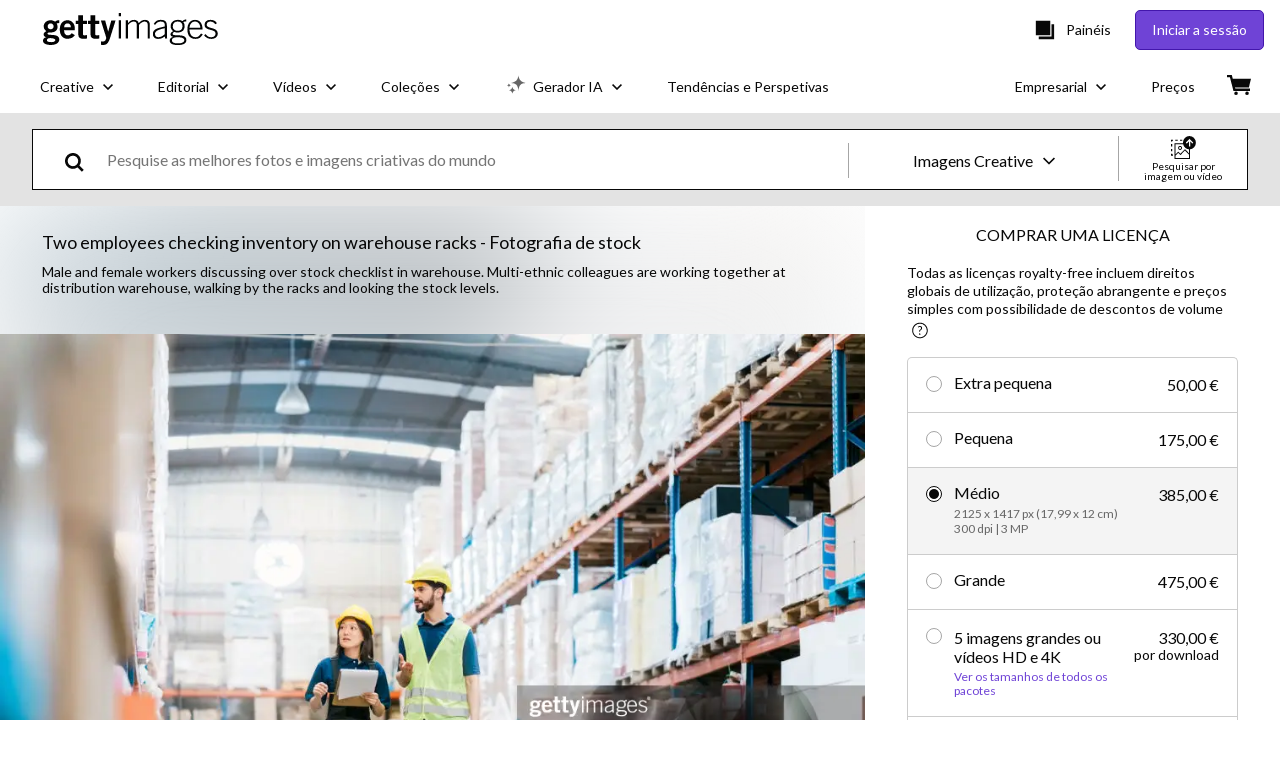

--- FILE ---
content_type: text/javascript; charset=utf-8
request_url: https://www.gettyimages.pt/components/global-nav/static/Flags-PRT.15ea4ccb17f217d77683.js
body_size: 1322
content:
"use strict";(self.webpackChunkglobal_nav=self.webpackChunkglobal_nav||[]).push([[925],{4963:function(e,l,t){t.r(l);var a=t(9998),c=t.n(a);function n(){return n=Object.assign?Object.assign.bind():function(e){for(var l=1;l<arguments.length;l++){var t=arguments[l];for(var a in t)({}).hasOwnProperty.call(t,a)&&(e[a]=t[a])}return e},n.apply(null,arguments)}l.default=({styles:e={},...l})=>c().createElement("svg",n({viewBox:"0 0 96 60"},l),c().createElement("path",{fill:"#1f8040",d:"M0 0h39v60H0V0z"}),c().createElement("path",{fill:"#da2f2a",d:"M38.137 0H96.05v60H38.137V0z"}),c().createElement("g",{transform:"translate(23 16)"},c().createElement("circle",{cx:"15.5",cy:"14.5",r:"14.5",fill:"none",stroke:"#f2e81c"}),c().createElement("path",{fill:"#f2e81c",d:"M15 0h1v29h-1V0z"}),c().createElement("path",{fill:"#f2e81c",d:"M15.965 13C5.415 13 1 15 1 15v-1s5.306-2 14.965-2C25.85 12 30 14 30 14v1s-3.486-2-14.035-2zM29 9l-1-2s-2.15-2-12.035-2C6.306 5 3 7 3 7v2s2.415-2 12.965-2C26.514 7 29 9 29 9z"}),c().createElement("path",{fill:"#f2e81c",d:"M29.925 14.256s-4.483-.57-13.603 2.57c-8.914 3.069-13.16 5.645-13.16 5.645l1.325.946s2.425-2.295 12.16-5.647l.001.001c9.736-3.352 13.603-2.568 13.603-2.568l-.326-.947z"}),c().createElement("path",{fill:"#f2e81c",d:"M14.965 24C4.415 24 3 22 3 22l1 2s1.306 2 10.965 2C24.85 26 27 24 27 24l1-2s-2.486 2-13.035 2z"}),c().createElement("path",{fill:"#f2e81c",d:"M12.674 18.84C1.25 14.457 1.434 14 1.434 14l-.634.283s.697 2.41 11.158 6.425c10.703 4.11 13.75 3.136 13.75 3.136l1.8-1.45s-3.41.832-14.834-3.553v-.001z"}),c().createElement("path",{fill:"#f2e81c",d:"M14.804 12.845c-11.82 3.167-13.38 1.507-13.38 1.507l.222.827s2.853 2.497 13.676-.403c11.074-2.967 13.43-5.843 13.43-5.843l-.42-1.576s-1.708 2.32-13.528 5.487v.001z"}),c().createElement("path",{fill:"#f2e81c",d:"M2 8.544L3.59 6l24.593 15.367-1.59 2.544L2 8.544z"}),c().createElement("path",{fill:"#fff",stroke:"#d92f33",d:"M6 6h18v10s0 10-9.137 10S6 16 6 16V6z"}),c().createElement("path",{fill:"#253879",d:"M14 11h2v1.11s0 1.112-1.015 1.112-.985-1.11-.985-1.11V11z"}),c().createElement("path",{fill:"#f2e81c",d:"M7 14h2v1H7zm2 8h2v1H9zM21 7h2v1h-2zM7 7h2v1H7zm14 7h2v1h-2zm-7-7h2v1h-2zm5 15h2v1h-2z"}),c().createElement("path",{fill:"#253879",d:"M11 16.112s-.03 1.11.985 1.11S13 16.11 13 16.11V15h-2v1.112zM17 15v1.112s-.03 1.11.985 1.11S19 16.11 19 16.11V15h-2zm-3 5.112s-.03 1.11.985 1.11S16 20.11 16 20.11V19h-2v1.112zm0-4s-.03 1.11.985 1.11S16 16.11 16 16.11V15h-2v1.112z"})))}}]);
//# sourceMappingURL=Flags-PRT.15ea4ccb17f217d77683.js.map

--- FILE ---
content_type: text/javascript; charset=utf-8
request_url: https://www.gettyimages.pt/components/search-bar/static/locales-getty-pt-pt.07523b3a745c3df934e0.js
body_size: 3394
content:
(self.webpackChunksearch_bar=self.webpackChunksearch_bar||[]).push([[8924],{2448:function(e){e.exports={general_search_hint:"Encontre as melhores fotos de stock, vetores e mais...",photo_search_hint:"Encontre as fotografias de stock ideais...",illustrations:"Ilustrações",illustration_search_hint:"Encontre os vetores e ilustrações ideais...",images:"Imagens",photos:"Fotos",portfolio:"Portfólio",vectors:"Vetores",vector_search_hint:"Encontre os vetores perfeitos...",video:"Vídeos",video_search_hint:"Encontre os clips de vídeo de stock ideais...",creative:"Creative",editorial:"Editorial",creative_images:"Imagens Creative",creative_images_video:"Imagens e Vídeos Creative",editorial_images:"Imagens Editorial",editorial_images_video:"Editorial Images & Video",video_templates_capitalized:"Video Templates","search_box.search_bar_similar_images_placeholder":"Adicione mais palavras-chave para refinar os seus resultados","search_box.sbi-result-uploadedimage":"Imagem de que fez o upload","search_box.searchlabel-startnewsearch":"Iniciar uma nova pesquisa","search_box.similar_content":"Conteúdo semelhante","search_box.similar_clips":"Clips semelhantes","search_box.similar_images":"Imagens semelhantes","search_box.search_all_images":"Pesquise as melhores fotos e imagens do mundo","search_box.search_creative_photos_and_images":"Pesquise as melhores fotos e imagens criativas do mundo","search_box.search_editorial_photos":"Pesquise as melhores fotos editoriais do mundo","search_box.search_all_videos":"Pesquise os melhores filmes e vídeos do mundo","search_box.search_video_templates":"Search the world's best video templates","search_box.search_creative_footage_and_video":"Pesquise os melhores filmes e vídeos criativos do mundo","search_box.search_editorial_footage_and_video":"Pesquise os melhores filmes e vídeos editoriais do mundo","search_box.creative_video":"Vídeos Creative","search_box.editorial_video":"Vídeos Editorial","search_box.search_creative_image_and_film":"Pesquise as melhores fotos e clips de vídeo do mundo",recent_searches_caps:"PESQUISAS RECENTES",recently_viewed_caps:"VISTO RECENTEMENTE",clear_all:"Limpar tudo",view_all_caps:"VER TUDO",creative_video_filetype_dropdown:"Creative",editorial_video_filetype_dropdown:"Editorial",search_by_image:"Pesquisa por imagem","sbi-unsupported-media-type":"Ocorreu um problema com o vídeo. Tente um ficheiro diferente.","sbi-uploaddescription":"Escolha qualquer um dos métodos a seguir para iniciar a sua pesquisa.","sbi-upload-restriction":"A sua imagem JPG ou PNG não pode ter mais de 4000 píxeis de largura/altura e o tamanho do ficheiro tem de ser inferior a 5 MB.","sbi-upload-restriction-filesize":"Efetue o upload de uma imagem com um tamanho do ficheiro inferior a 5 MB.","sbi-upload-restriction-fileres":"Efetue o upload de uma imagem com uma altura ou largura inferior a 4000 píxeis.","sbi-upload-restriction-filetypes":"Apenas aceitamos os seguintes formatos de ficheiros: %{file_list}","sbi-uploadstatus-uploading":"A fazer upload...","sbi-upload-dragdrop1":"Arraste e largue","sbi-upload-dragdrop2":"o seu ficheiro nesta área","sbi-upload-dragdrop3":"ou","sbi-upload-choosefile":"Escolha um ficheiro","sbi-upload-choosefile-uppercase":"ESCOLHA UM FICHEIRO","sbi-result-fail":"Lamentamos, mas algo correu mal. Tente novamente.",start_searching:"Começar a pesquisar",start_searching_uppercase:"COMEÇAR A PESQUISAR",pause_video_on_a_frame:"Faça pausa num frame para encontrar conteúdo semelhante",pause_video_on_specific_frame:"Faça pausa no seu vídeo num frame específico para pesquisar conteúdo semelhante",accepted_file_formats:"Formatos de ficheiros aceites: %{file_list}",select_a_frame:"Selecionar um frame",search_by_image_or_video:"Pesquisar por imagem ou vídeo",example_enhanced_search:"Ver a pesquisa melhorada em ação",easily_search_creative_content:"Pesquise facilmente elementos visuais Creative utilizando linguagem quotidiana descritiva",new_all_caps:"NOVIDADE",enhanced_search_phrase:"casais diversos a fazerem várias atividades em conjunto dentro de casa e ao ar livre",new_enhanced_search:"NOVIDADE – Pesquisa melhorada",nls_modal_description:"A nossa pesquisa melhorada utiliza modelos de aprendizagem automática para compreender a linguagem de conversação natural. Agora, já pode pesquisar por frases mais longas e obter resultados mais relevantes da nossa biblioteca.",continue_or_report_error:"Continue em |{0_link}%{continue_label}| ou comunicar este erro %{error_number} à |{1_link}Assistência ao cliente|",page_has_been_removed:"Esta página foi removida",please_try_again_or_contact_local_office:"Se continuar a receber esta mensagem, tente mais tarde ou |{0_link}contacte o seu representante local|, indicando a ID de referência para apoio em baixo. Agradecemos a sua paciência.",resource_not_found:"Oops! Não conseguimos encontrar a página que procura.",resource_not_found_explanation_html:"Há várias razões pelas quais a página não pode ser encontrada - o link pode estar desatualizado, o endereço web pode ter sido introduzido incorrectamente ou a página pode já não existir.",support_reference_id:"ID de referência para apoio: %{zero}",take_me_to_the_home_page:"|{0_link}Regressar à página inicial|.",trouble_processing_request:"Lamentamos, mas de momento não é possível processar o seu pedido.",an_error_occurred:"Ocorreu um erro inesperado. Tente novamente.",something_went_wrong:"Lamentamos, mas algo correu mal.",try_again:"Tente novamente",illustrations_category_browse:"ilustrações",photos_category_browse:"fotos","site_specific.getty.the_richest_library_online":"Encontre imagens royalty-free de elevada resolução, fotografias editoriais, arte vectorial, clips de vídeo e licenciamento de música na biblioteca de pesquisa de imagens online mais completa.","urls.collections_landing":"/coleções","urls.contact_sales":"contato-vendas","urls.custom_solutions":"/solucoes-personalizadas","urls.custom_content_path":"custom-content","urls.customer-support":"suporte-ao-cliente","urls.enterprise":"enterprise","urls.media_manager_path":"media-manager","urls.photos":"fotos","urls.plans_and_pricing":"planos-e-preços","urls.premium_access_path":"premium-access","urls.resource_center":"enterprise/premium-access/resource-center","urls.solutions_collections":"/solutions/colecoes","urls.videos":"vídeos","urls.work_with_us":"trabalheconnosco",vectors_category_browse:"vetores",videos_category_browse:"Vídeos"}}}]);
//# sourceMappingURL=locales-getty-pt-pt.07523b3a745c3df934e0.js.map

--- FILE ---
content_type: text/javascript; charset=utf-8
request_url: https://www.gettyimages.pt/components/asset-acquisition/static/locales-getty-pt-pt-yml.bea8b2a69d7d41f0799f.js
body_size: 12897
content:
(self.webpackChunkasset_acquisition=self.webpackChunkasset_acquisition||[]).push([[6309],{42448:function(e){e.exports={"5_large_images_or_videos":"5 imagens grandes ou vídeos HD e 4K",add_new_rights_license:"Adicione uma nova licença de direitos",add_to_basket:"ADICIONAR AO CARRINHO",add_to_cart_caps:"ADICIONAR AO CARRINHO",added_to_cart_caps:"ADICIONADO AO CARRINHO",agreement_details_downloads:"%{download_remaining}/%{download_capacity} restantes",agreement_name_view_only:"%{agreement_name} (apenas visualização)",analog_archive_message_contact:"|{0_link}Contacte-nos| para nos falar sobre o seu projeto ou |{1_link}peça uma pré‑visualização|.",analog_archive_message_title:"Este vídeo faz parte do nosso Arquivo Analógico, o que significa que não está guardado no nosso website; o acesso ao conteúdo pode demorar algum tempo e pode estar sujeito a taxas adicionais. As aprovações e as autorizações baseiam-se em função da utilização prevista.",batch_download_links_description:"Não foi possível adicionar alguns ficheiros aos ficheiros .zip, clique nas ligações a seguir para fazer download de cada ficheiro individual:",buy_now_and_save:"COMPRE AGORA E POUPE",calculate_price_message:"Obtenha preços personalizados indicando-nos quando, onde e como pretende usar este ficheiro.",cannot_be_used_for:"Não pode ser utilizada para:",cannot_licence_online:"Este ficheiro não pode ser licenciado online.",centimeters:"cm",chat_online_learn_more_pricing:"Or, chat with us online to learn more about pricing.",chat_with_us_caps:"CONVERSE CONNOSCO",chat_with_us_or_call:"Converse connosco, |{0_link}contacte-nos| utilizando o nosso formulário online ou ligue para o número %{start_strong}+1 877 458 7225%{end_strong}.",choose_saved_license:"Escolha a licença guardada",circulation:"Circulação:",close:"Fechar",commercial_image_custom_description:"Pretende utilizar esta imagem para usos comerciais, capas impressas ou trabalho personalizado?",commercial_image_custom_help_description:"Pretende utilizar esta imagem para usos comerciais, capas impressas ou trabalho personalizado? Nós podemos ajudar.",commercial_image_help_description:"Pretende utilizar esta imagem para usos comerciais, capas impressas ou uso digital não editorial? Nós podemos ajudar.",commercial_or_custom_rights:"Direitos comerciais ou personalizados",common_uses_include:"As utilizações habituais incluem:",common_uses:"Jornais, revistas e livros (exceto as capas), transmissões editoriais, documentários, sites não comerciais, blogues e publicações em redes sociais que ilustram assuntos de interesse público",compared_with_single_price:"Comparativamente ao preço de um ficheiro único de %{price}",composites:"Maquetas",comprehensive_protection:"Proteção abrangente: sem limite monetário em termos de indemnização",contact_to_license_caps:"CONTACTE-NOS PARA LICENCIAR",contact_us_caps:"CONTACTE-NOS",contact_us_or_call:"|{0_link}Contact us| using our online form, or call 0805 11 14 13.",contact_us_to_update_agreement:"|{0_link}Contact us| to update your agreement.",continue_uppercase:"CONTINUAR",count_assets:"%{count} itens",creative_image:"Imagem do Creative",creative_video:"Vídeos Creative",creative_videotemplate:"Creative video template",custom_content:"Custom Content",custom_preference_industry:"Indústria:",custom_preference_use:"Utilização:",custom_rights:"Direitos personalizados",date_with_product_type:"Download feito pela última vez em %{date} com %{product_type}",download_content_modify_ai_rf_license:"To download content that you modify with AI, you’ll need a royalty-free license for the original image.",distribution:"Distribuição:",download_again_caps:"FAZER DOWNLOAD NOVAMENTE",download_batch_count_assets:"Realizar download de lote %{iterator} — %{count} ficheiros",download_button:"Fazer download",download_caps:"FAZER DOWNLOAD",download_comp_caps:"DOWNLOAD DE MAQUETA",download_completed:"Download concluído",download_image_caps:"FAZER DOWNLOAD DA IMAGEM",download_start_shortly_zip:"O seu download terá início brevemente em um ficheiro .zip. Caso não se inicie, clique |{0_link}aqui|.",download_uppercase:"FAZER DOWNLOAD",download_video_caps:"FAZER DOWNLOAD DE VÍDEO",download_will_be_saved_to_dropbox:"Os seus downloads serão guardados na sua Dropbox.",download_with:"Fazer download com",downloading_uppercase:"DOWNLOAD",downloading_to_dropbox:"A fazer download de %{asset_id} para a Dropbox em %{dropbox_folder}",dropbox_download_locally:"Guardar uma cópia deste ficheiro localmente",duration:"Duração",easy_access_caps:"EASY-ACCESS",easy_access_comp_caps:"IMAGEM PARA MAQUETA EASY-ACCESS",easy_access_count:"Easy-access",easy_access_download_button:"DOWNLOAD EASY-ACCESS",easy_access:"Easy-access",editorial_image:"Imagem do Editorial",editorial_video:"Vídeos Editorial",editorial_subscription_caps:"SUBSCRIÇÃO EDITORIAL",editorial_subscription_count:"Subscrição editorial",editorial_subscription:"Subscrição editorial",enter_required_info:"Introduza as informações necessárias.",esl_standard_editorial_rights:"Direitos editoriais padrão:",exclusivity:"Exclusividade",extra_20_percent_off_ultrapacks_caps:"20% DE DESCONTO ADICIONAL EM ULTRAPACKS SELECIONADOS",extra_large:"Extra grande",extrasmall:"Extra pequena",eza_agreement_check_info:"Ao clicar no botão Download, aceita a responsabilidade pela utilização de conteúdo não autorizado (incluindo a obtenção de quaisquer autorizações necessárias para a sua utilização) e aceita estar vinculado por quaisquer restrições existentes.",eza_agreement_continue:"Ao clicar no botão Continuar, aceita a responsabilidade pela utilização de conteúdo sem autorização, incluindo a obtenção de quaisquer autorizações necessárias para a sua utilização, e aceita estar vinculado por quaisquer restrições existentes.",eza_agreement_title:"Contrato Easy-access",eza_comp_market_freeze_message:"Adicione a proteção |{0_link}Market-freeze| para remover esta imagem do nosso site pelo período em que precisar dela.",eza_comps_endnote:"Não pode utilizar os downloads de imagens para maqueta Easy-access em nenhum tipo de projeto final sem antes voltar para comprar uma licença.",eza_comps_intro:"Utilize imagens para maqueta sem marca de água nos seus ficheiros de trabalho e designs preliminares. Quando tudo estiver finalizado, volte para comprar as licenças.",eza_comps_message:"Utilize imagens para maquetas sem marca de água nos seus ficheiros de trabalho e designs preliminares e, depois, licencie as suas imagens quando tudo estiver finalizado. As imagens assinaladas como downloads Easy-access não contam automaticamente para qualquer plano de downloads ou subscrição que possa ter.",eza_comps_uses:"As imagens para maqueta Easy-access vêm com uma licença de utilização limitada que lhe permite utilizar imagens sem marca de água durante 30 dias para:",eza_restrictions_info:"Os ficheiros seguintes contêm conteúdo não autorizado e/ou restrito.",footage_music_sound_font_placeholder:"Os filmes, música, efeitos sonoros e tipos de letra apresentados na pré‑visualização do modelo são marcadores de posição apenas para fins de demonstração e não estão incluídos na licença do modelo.",forbidden_uses:"Capas de livros ou revistas, fins comerciais, promocionais, publicitários, de contratos publicitários ou de merchandising em qualquer meio de comunicação (por exemplo, impressão, transmissão comercial, filme, digital)",format:"Formato:",frames_per_second:"%{frame_rate} fps",get_image_for:"OBTENHA ESTA IMAGEM POR %{price}",get_image_price_ultrapack:"Obtenha esta imagem por %{price} com um Ultrapack",get_premium_news_photos:"Obtenha fotografias de notícias premium e de alta resolução na %{site_name}",get_this_image_for_highlight_price:"OBTENHA ESTA IMAGEM POR %{highlight}%{price}%{end_highlight}",get_this_video_for_highlight_price:"OBTENHA ESTE VÍDEO POR %{highlight}%{price}%{end_highlight}",get_video_for:"OBTENHA ESTE VÍDEO POR %{price}",get_video_price_ultrapack:"Obtenha este vídeo por %{price} com um Ultrapack",gi_rf_includes:"O royalty-free da Getty Images inclui:",have_an_account:"Tem uma conta? Inicie a sessão para visualizar os preços.",help_for_start_date_text:"Trata-se da data em que o direito para usar a licença entra em vigor e, consequentemente, a data em que pode começar a utilizar a imagem em produção.",hi_resolution_pack:"UltraPack de alta resolução",high_res_stock_photo:"%{asset_title} High-Res Stock Photo",high_res_stock_vector:"%{asset_title} High-Res Vector Graphic",high:"Alta",how_can_i_use_this_image:"Como posso utilizar esta imagem?",img_size_in_megapixels:"%{size} MP",img_size_in_pixels:"%{width} x %{height} px",img_size_in_units:"%{width} x %{height} %{units}",inches:"in",includes_all_sizes:"Inclui todos os tamanhos disponíveis",includes_all_formats_and_4k:"Inclui todos os formatos disponíveis e 4K",industry_leading_legal_protection:"Usufrua de proteção legal líder no setor que lhe permite utilizar esta imagem globalmente em jornais e revistas (exceto capas), transmissões editoriais, entre outros.",insertion:"Exibição online:",large_images_and_video:"Imagens grandes e vídeos HD ou 4K",large:"Grande",larger_files_take_time_to_download:"Para ficheiros maiores, o processo de download poderá demorar alguns minutos.",largest_available:"O maior disponível",largest_size_up_to_hd:"Tamanho maior até HD",last_purchased_date:"Última compra: %{begin_link}%{date}%{end_link}",layouts:"Layouts",learn_more_caps:"SAIBA MAIS",learn_more:"|{0_link}Saiba mais|",license_a_different_size:"Licenciar um tamanho diferente",license_details:"Detalhes da licença",limited_dash_time_offer_caps:"OFERTA POR TEMPO LIMITADO",limited_use_cta_digital_internal:"Obtenha uma licença |{0_link}Digital| ou |{1_link}Utilização interna|",limited_use_cta_digital:"Obtenha uma licença |{0_link}Digital|",limited_use_cta_internal:"Obtenha uma licença |{0_link}Utilização interna|",limited_use_cta_social_digital_internal:"Obtenha uma licença |{0_link}Redes sociais|, |{1_link}Digital| ou |{2_link}Utilização interna|",limited_use_cta_social_digital:"Obtenha uma licença |{0_link}Redes sociais| ou |{1_link}Digital|",limited_use_cta_social_internal:"Obtenha uma licença |{0_link}Redes sociais| ou |{1_link}Utilização interna|",limited_use_cta_social:"Obtenha uma licença |{0_link}Redes sociais|",limited_use_description_internal:"Para apresentações internas, vídeos, brochuras, newsletters, materiais de formação e intranet.",limited_use_description_socialmedia:"Uso ilimitado em todas as plataformas de redes sociais; use enquanto quiser. Excluindo publicidade paga.",limited_use_description_socialmediaplusonedigital:"Crie um design digital para utilização num único canal, como publicidades pagas, websites corporativos, e‑mail, aplicações ou em sites de vídeo, como o YouTube. Além disso, o seu design pode ser publicado um número ilimitado de vezes em todas as plataformas de redes sociais (exceto no caso de posicionamentos pagos), durante o tempo que pretender.",limited_use_description:"Só podem ser utilizadas para os fins específicos indicados. Todas as licenças de uso limitado são disponibilizadas no maior tamanho disponível.",limited_use_editorial_note:"O conteúdo marcado como “Apenas uso editorial” não pode ser utilizado para qualquer fim comercial ou promocional.",limited_use_name_internal:"Utilização interna para empresas",limited_use_name_socialmedia:"Apenas para redes sociais",limited_use_name_socialmediaplusonedigital:"Uso digital único mais redes sociais",limited_use_return_rf:"Voltar às licenças royalty-free",limited_use_rf_title:"Licenças royalty-free",limited_use_rf_tooltip:"Use imagens de quase todas as formas que pretender, com a frequência que pretender, com os principais direitos de uso neste setor de atividade.",limited_use_title_caps:"LICENÇAS ROYALTY-FREE LIMITADAS",low_resolution_pack:"UltraPack de baixa resolução",low:"Baixa",med_resolution_pack:"UltraPack de média resolução",medium_images_and_video:"Imagens médias e vídeos SD",medium_images:"Imagens médias",medium:"Médio",member_colon:"Membro:",mix_and_match_with_packs:"Misture e combine imagens, vídeos e editoriais royalty-free com UltraPacks",modified_image_colon:"Imagem modificada:",modified_image_with_filetype:"Imagem modificada (%{filetype}):",need_royalty_license_to_download:"Para fazer download de conteúdos que vai modificar com IA, precisará de uma licença royalty-free para a imagem original.",need_royalty_license_to_download_pa_agreement:"Para fazer download de conteúdos que vai modificar com IA, precisará de uma licença royalty-free para a imagem original, como parte do seu Acordo Premium Access.",need_royalty_license_to_download_ultrapack:"Para fazer download de conteúdos que vai modificar com IA, precisará de uma licença royalty-free para a imagem original, como parte do seu UltraPack.",news_photo:"Fotografia de notícias",note_modifications_only_available_as:"Nota: Modificações apenas disponíveis em %{file_type}.",notes_required:"Notas (obrigatório)",notes:"Notas",one_modified_image:"1 imagem modificada",one_original_image:"1 imagem original",original_image_colon:"Imagem original (JPG):",original_image_file_type:"Imagem original (%{file_type}):",overage_tooltip:"Esta conta atingiu o limite de downloads; downloads adicionais estão sujeitos aos termos de uso suplementar do contrato.",pa_preview_message:"Encontra-se, atualmente, numa pré-visualização de convidado Premium Access.",pack_count_lowercase:"Pack de %{total}",packs_editorial_restriction:"O conteúdo Editorial é licenciado sem restrições de licença de utilizador. Um número ilimitado de utilizadores na mesma entidade legal e os subcontratantes dessa entidade podem utilizar conteúdo licenciado. As imagens Editorial são |{0_link}licenciadas| para utilização editorial mundial durante 15 anos e não podem ser usadas para fins comerciais (incluindo atividades promocionais) ou para capas de livros/revistas. Continuam a ser aplicáveis quaisquer outras restrições a nível dos ficheiros, incluindo as restrições de território e as restrições de utilização.",per_download:"por download",placement:"Posicionamento:",plus_modified_file_type:"%{original_file_type} + %{modified_file_type} modificado",preliminary_edits:"Alterações preliminares",premium_access_caps:"PREMIUM ACCESS",premium_access_download_button:"DOWNLOAD PREMIUM ACCESS",premium_access_in_overage:"O Premium Access está em uso suplementar.",premium_access_view_only_tooltip:"Nos termos deste acordo de Premium Access, o seu  acesso permite apenas visualização.  Para licenciar esta imagem, entre em contacto com a sua empresa.",premium_access:"Premium Access",print_run:"Tiragem",proceed_to_checkout_caps:"FINALIZAR COMPRA",project_code_colon:"Código do projeto:",project_code_required:"Código do projeto (obrigatório)",project_code:"Código do projeto",purchase_license_caps:"COMPRAR UMA LICENÇA",request_preview_caps:"PEDIR PRÉ‑VISUALIZAÇÃO",restricted_asset_caps:"FICHEIRO RESTRITO",return_to_my_search:"Voltar à pesquisa",re_download_uppercase:"VOLTAR A FAZER DOWNLOAD",requires_version_or_newer:"*Requer versão %{version} ou mais recente",rf_licenses_include:"Todas as licenças royalty-free incluem direitos globais de utilização, proteção abrangente e preços simples com possibilidade de descontos de volume",rf_licenses_include_video_template:"Todas as licenças royalty-free incluem: direitos de utilização globais, proteção abrangente e preços simples.",rf_market_freeze_content:"Proteja o seu trabalho criativo - iremos retirar esta imagem do nosso site durante o tempo em que precisar dela.",rf_market_freeze:"Market-freeze",rough_cuts:"Montagens",sales_rep_contact:"Fale com um representante de vendas sobre as licenças para redes sociais, capas impressas, licenças comerciais ou outras necessidades de licenças ou |{0_link}contacte‑nos|.",samples:"Amostras",save_amount:"Poupe %{amount_saved}",save_extra_on_top_of_bulk_with_ultrapack:"%{bold}Poupe MAIS 20% %{end_bold}para além das poupanças que já recebe com os UltraPacks",save_to_cart_cta_caps:"GUARDAR NO CARRINHO",save_with_packs_caps:"POUPE COM UM ULTRAPACK",saved_custom_rights_license:"A sua licença de direitos personalizados guardada",saved_licenses_chat_with_us_or_call:"Converse connosco, |{0_link}contacte-nos| utilizando o nosso formulário online ou ligue para o número %{phoneNumber}.",saved_licenses_sign_in_chat_with_us_or_call:"|{0_link}Inicie sessão| para conversar connosco no chat, |{1_link}contacte-nos| utilizando o nosso formulário online ou ligue para o serviço de apoio ao cliente através do número %{phoneNumber}.",saved_size:"Tamanho:",see_all_pack_sizes:"Ver os tamanhos de todos os pacotes",select_a_license_caps:"SELECIONE UMA LICENÇA",select_agreement:"Selecionar contrato",select_different_file_size:"Selecione um tamanho diferente de ficheiro",select_options_caps:"SELECIONAR OPÇÕES",select_size_caps:"SELECIONAR TAMANHO",select_ultrapack:"Selecionar UltraPack",send_to_mam:"SEND TO MAM",sent_to_mam:"SENT TO MAM",seo_meta_description_stock_illustrations:"Faça download de ilustrações de stock de %{asset_title} premium e autênticas na Getty Images. Explore ilustrações de stock semelhantes de alta resolução no nosso extenso catálogo visual.",seo_meta_description_stock_photos:"Faça download de fotografias de stock de %{asset_title} premium e autênticas na Getty Images. Explore fotografias similares de alta resolução no nosso extenso catálogo visual.",sign_in_caps:"INICIAR SESSÃO",sign_in_chat_with_us_or_call:"|{0_link}Inicie sessão| para conversar connosco no chat, |{1_link}contacte-nos| utilizando o nosso formulário online ou ligue para o serviço de apoio ao cliente através do número %{start_strong}+1 877 458 7225%{end_strong}.",sign_in_contact_us_or_call:"|{0_link}Sign in| and |{1_link}contact us| using our online form, or call 0805 11 14 13.",size_total:"Total: %{size}",small_images_and_video:"Imagens pequenas e vídeos Web",small:"Pequena",smallest_available:"O mais pequeno disponível",something_went_wrong:"Lamentamos, mas algo correu mal.",standard_editorial_rights:"Direitos editoriais padrão",standard_editorial_usage:"Utilização editorial padrão",standard_rights:"Qualquer pessoa na sua organização pode utilizá-la as vezes que desejar durante 15 anos, em todo o mundo, com indemnização ilimitada.",start_date:"Data de início:",start_dates_may_not_be_in_the_past:"As datas de início não podem ser no passado.",start_downloading_zip_below:"Para iniciar o download, clique em cada ficheiro .zip em baixo:",still_have_questions_contact_us:"Ainda tem dúvidas? |{0_link}Contacte-nos|.",stock_illustration:"Ilustração de stock",stock_photo:"Foto de stock",straightfoward_discounts:"Descontos simples: acumule e poupe em imagens e vídeos |{0_link}com pacotes|.",subject_to_content_license_agreement:"Sujeito ao Contrato de licenciamento de conteúdo",subscription_download_button:"DOWNLOAD COM SUBSCRIÇÃO",subscription:"Subscrição",territory:"Território",the_following_was_downloaded:"O seguinte conteúdo foi guardado na sua pasta Transferências ou no último local onde guardou um ficheiro:",this_image:"Esta imagem",to_licence_chat_with_us_or_call:"To licence this asset, please |{0_link}sign in| to |{1_link}contact us| using our online form, or call customer service at %{start_strong}0805 11 14 13%{end_strong}.",to_licence_contact_us_using_form:"To licence this asset, please |{0_link}sign in| to |{1_link}contact us| using our online form, or call customer service at %{start_strong}0805 11 14 13%{end_strong}.",to_licence_sign_in_chat_with_us_or_call:"Para licenciar este ficheiro, |{0_link}inicie sessão| para conversar connosco no chat, |{1_link}contactar-nos| utilizando o nosso formulário online ou ligar para o serviço de apoio ao cliente através do número %{start_strong}+1 877 458 7225%{end_strong}.",ultrapack_download_button:"DOWNLOAD ULTRAPACK",ultrapack_name_caps:"ULTRAPACK",ultrapack:"UltraPack",unable_to_licence_creative_rm:"Lamentamos, mas já não é possível licenciar esta imagem.",unable_to_license_clip_online:"Este clip não pode ser licenciado online. Para licenciar este clip, |{0_link}contacte-nos|.",unable_to_license_image_online:"Esta imagem não pode ser licenciada online. Para licenciar esta imagem, |{0_link}contacte-nos|.",unable_to_license_media:"Pedimos desculpa mas não é possível obter uma licença para o conteúdo #%{assetid} devido a restrições de país, empresa e/ou publicação.",unable_to_process_your_request_try_later:"Não nos foi possível processar o seu pedido. Tente novamente mais tarde.",uncapped_indemnification_with_link:"Compensação ilimitada global.  |{0_link}Ver dados completos|",unlimited_digital_usage:"Utilização digital ilimitada",unlimited_print_digital:"Utilização ilimitada de materiais impressos/digitais",unlimited_print_runs:"Impressões digitais e impressões ilimitadas",unlimited_video_plays_digital_impressions:"Unlimited video plays and digital impressions",update_cart_caps:"ATUALIZAR CARRINHO","urls.customer-support":"suporte-ao-cliente","urls.faq":"perguntas-frequentes","urls.plans_and_pricing":"planos-e-preços",usage_rights_restrictions:"Restrições e direitos de utilização",use_for_commercial_custom:"Utilize esta imagem para usos comerciais, capas impressas ou uso personalizado.",use_video_template_in_designs:"Use video templates in your preliminary designs and working files, then license the templates once everything’s final. Video templates marked as Easy-access downloads don’t automatically count against any other download plan or subscription that you may have.",video_template:"Modelo de vídeo",video_template_file:"%{app_name} ficheiro",view_all_pricing_options:"Ver todas as opções de preço",view_all:"Ver tudo",view_cart_caps:"VER CARRINHO",view_full_agreement:"Ver contrato de licença",we_will_remove_this_image:"Removeremos esta imagem do nosso site durante o tempo que precisar.",your_download_includes_title:"O seu download inclui:",your_preferred_price:"O seu preço preferido",zero_downloads_remaining:"The following assets couldn't be downloaded because you have 0 downloads remaining in your agreement.",continue_or_report_error:"Continue em |{0_link}%{continue_label}| ou comunicar este erro %{error_number} à |{1_link}Assistência ao cliente|",page_has_been_removed:"Esta página foi removida",please_try_again_or_contact_local_office:"Se continuar a receber esta mensagem, tente mais tarde ou |{0_link}contacte o seu representante local|, indicando a ID de referência para apoio em baixo. Agradecemos a sua paciência.",resource_not_found:"Oops! Não conseguimos encontrar a página que procura.",resource_not_found_explanation_html:"Há várias razões pelas quais a página não pode ser encontrada - o link pode estar desatualizado, o endereço web pode ter sido introduzido incorrectamente ou a página pode já não existir.",support_reference_id:"ID de referência para apoio: %{zero}",take_me_to_the_home_page:"|{0_link}Regressar à página inicial|.",trouble_processing_request:"Lamentamos, mas de momento não é possível processar o seu pedido.",an_error_occurred:"Ocorreu um erro inesperado. Tente novamente.",try_again:"Tente novamente",illustrations_category_browse:"ilustrações",photos_category_browse:"fotos","site_specific.getty.the_richest_library_online":"Encontre imagens royalty-free de elevada resolução, fotografias editoriais, arte vectorial, clips de vídeo e licenciamento de música na biblioteca de pesquisa de imagens online mais completa.","urls.collections_landing":"/coleções","urls.contact_sales":"contato-vendas","urls.custom_solutions":"/solucoes-personalizadas","urls.custom_content_path":"custom-content","urls.enterprise":"enterprise","urls.media_manager_path":"media-manager","urls.photos":"fotos","urls.premium_access_path":"premium-access","urls.resource_center":"enterprise/premium-access/resource-center","urls.solutions_collections":"/solutions/colecoes","urls.videos":"vídeos","urls.work_with_us":"trabalheconnosco",vectors_category_browse:"vetores",videos_category_browse:"Vídeos"}}}]);
//# sourceMappingURL=locales-getty-pt-pt-yml.bea8b2a69d7d41f0799f.js.map

--- FILE ---
content_type: text/javascript; charset=utf-8
request_url: https://www.gettyimages.pt/asset-detail/assets/locales-getty-pt-pt-yml.e0fdf8d6d03ed13bbdee.js
body_size: 5557
content:
(self.webpackChunkasset_detail=self.webpackChunkasset_detail||[]).push([[6309],{42448:function(e){e.exports={agreements_switch_label:"Conteúdo disponível com os seus contratos atuais",additional_comments:"Outros comentários",ai:"IA",ai_learn_more:"Fique a saber mais sobre a IA",altered_image_reset:"Imagem alterada. |{0_link}Repor|",asset_title_film:"%{asset_title} - Vídeo de stock",asset_title_illustration:"%{asset_title} - Ilustração de stock",asset_title_photos:"%{asset_title} - Fotografia de stock",asset_title_vector:"%{asset_title} - Vetor de stock",modify_creative_imagery_pa_ai_agreement:"Modifique imagens creative com o seu contrato Premium Access + IA ilimitada*",add_remove_create_ai_mod_features:"Adicione elementos, remova fundos e crie tamanhos adicionais com funcionalidades de modificação por IA",legal_protection_usage_rights_auto_included:"Proteção jurídica e direitos de utilização incluídos automaticamente",star_daily_generation_limits_apply:"*Aplicam-se limites diários generosos",bar_code:"Código de barras:",buy_now_get_started:"Compre agora para começar",buy_print:"Comprar impressão",buy_the_print:"Comprar a impressão",buy_the_print_tooltip:"Obtenha esta imagem numa variedade de opções de emolduramento em Photos.com.",cancel:"Cancelar",cancel_caps:"CANCELAR",cannot_licence_online:"Este ficheiro não pode ser licenciado online.",caption_on_request_only:"Informação de legenda sobre este programa encontra-se disponível apenas mediante pedido.",categories:"Categorias:",chat_with_us_or_call:"Converse connosco, |{0_link}contacte-nos| utilizando o nosso formulário online ou ligue para o número %{start_strong}+1 877 458 7225%{end_strong}.",clip_length:"Duração do clip:",clip_number:"Clip nº:",collection:"Coleção:",commercial_image_custom_description:"Pretende utilizar esta imagem para usos comerciais, capas impressas ou trabalho personalizado?",commercial_image_custom_help_description:"Pretende utilizar esta imagem para usos comerciais, capas impressas ou trabalho personalizado? Nós podemos ajudar.",commercial_image_help_description:"Pretende utilizar esta imagem para usos comerciais, capas impressas ou uso digital não editorial? Nós podemos ajudar.",commercial_or_custom_rights:"Direitos comerciais ou personalizados",comp_license:"Licença para maquetas e pré-visualização",comp_license_details:"O licenciado pode usar os conteúdos do site da Getty Images como cortesia apenas para efeitos de teste ou maqueta (compósito ou comp), durante um período até 30 dias após descarregar. No entanto, a menos que adquira uma licença, o licenciado não poderá usar os conteúdos em quaisquer materiais finais ou publicamente disponíveis. Não serão concedidos quaisquer outros direitos para utilização em maquetas e pré-visualização.",contributor:"Colaborador",creation_tool:"Ferramenta de criação:",creative_number:"Creative nº:",credit:"Crédito:",cultural_sensitivity_message:"%{start_strong}Nota:%{end_strong} as imagens que representam eventos históricos podem conter temas ou ter descrições que não refletem a compreensão atual. Elas são fornecidas num contexto histórico. |{0_link}Saiba mais|.",date_created:"Data da criação:",details_caps:"DETALHES",download_caps:"FAZER DOWNLOAD",download_comp:"Imagem para maqueta",did_background_removal_meet_expectations:"A remoção do fundo cumpriu as suas expetativas?",did_you_know_1_download:"Sabia que? A imagem original e a imagem modificada contam como 1 download.",easily_modify_images_with_ai:"Modificar facilmente imagens com IA",editorial_number:"Editorial #:",editorial_use:"Utilização editorial",elements_were_erased:"Foram apagados elementos essenciais",elements_were_not_removed:"Determinados elementos não foram devidamente removidos",embed_this_image_terse:"Incorporar esta imagem",fair:"Razoável",feature_is_not_easy_to_use:"A funcionalidade não é fácil de usar",file_size_colon:"Tamanho do ficheiro:",film_asset_title:"%{asset_title} - Vídeo de stock %{film_definition}",frames_per_second:"%{frame_rate} fps",free_trial_uppercase:"PERÍODO EXPERIMENTAL GRATUITO",friendly_model_and_property_released:"Tem autorização de modelo e propriedade",friendly_model_released:"Tem autorização de modelo",friendly_no_release_required:"Não é necessária uma autorização",friendly_not_released:"Sem autorização",friendly_not_released_2:"Não estão disponíveis autorizações para o conteúdo apresentado. Para utilizar para fins comerciais, |{0_link}contacte-nos|.",friendly_property_released:"Tem autorização de propriedade",generous_daily_limits:"*Aplicam-se limites diários generosos. Downloads durante o período experimental contam para o limite do seu Contrato Premium.",good:"Boa",give_feedback:"Envie feedback",give_us_your_feedback:"Faça‑nos chegar os seus comentários",great:"Excelente",handout:"Handout",help_text_intended_editorial_use:"Para relatar ou ilustrar um evento que seja objeto de notícia ou um assunto de interesse geral.",help_text_not_released:"<strong>Sem autorização:</strong> estas imagens não têm autorização de modelo e propriedade. Todas as utilizações comerciais requerem autorização adicional de terceiros.",i_can_be_emailed_for_more_details:"Sim, podem enviar‑me um e‑mail para obterem mais informações sobre os meus comentários.",image_for_commercial_custom_use:"Utilize esta imagem para usos comerciais, capas impressas ou uso personalizado.",image_for_commercial_purpose:"Não tem a certeza se pode utilizar esta imagem para fins comerciais? |{0_link}Obter mais informações|",item_number:"N.º do item:",intended_for:"Destinado a:",intended_for_editorial:"Destinado a utilização editorial",it_took_longer_than_expected:"Demorou mais do que esperava",just_a_moment_ai_working:"Só um momento, por favor. A nossa IA está a fazer a sua magia.",learn_more_caps:"SAIBA MAIS",legacy_code:"Código legado",legal_protection_pa_ai_bundle:"Proteção jurídica e direitos de utilização cobertos automaticamente pelo seu contrato Premium Access",license_type:"Tipo de licença:",location:"Local:",lose_changes_return_to_original:"Perderá quaisquer alterações e regressará à imagem original inalterada.",mastered_to:"Masterizado para:",max_file_size:"Tamanho máx.:",model_and_property_released:"Esta imagem tem uma autorização de modelo e de propriedade assinadas. Esta imagem está disponível para uso comercial.",model_released:"Esta imagem tem uma autorização de modelo assinada. Esta imagem está disponível para uso comercial.",mod_tooltip_disclaimer:"Exceto se tiver sido licenciada anteriormente, é necessária uma subscrição ou créditos para fazer download de imagens modificadas.",mod_tooltip_header:"Modifique e gere facilmente imagens com IA",mod_tooltip_info_extend:"Alargue as imagens para a altura e largura que deseja",mod_tooltip_info_gen:"Gere imagens novas e comercialmente seguras",mod_tooltip_info_replace:"Adicione, substitua ou remova partes de uma imagem",mod_tooltip_price:"Obtenha %{amount} gerações por apenas %{price}",modify_creative_imagery_ai_free_trial:"Modifique imagens Creative com o seu período experimental gratuito de IA ilimitada*",modify_this_image:"Modificar esta imagem",modify_with_ai:"Modificar com IA",more_from_this_event:"Mais relativamente a este evento",more_images_from_this_event:"Mais imagens deste evento",more_films_from_this_event:"Vídeos deste evento",more_information:"Mais informações",more_related_images_uppercase:"MAIS IMAGENS RELACIONADAS",more_search_results:"Mais resultados da pesquisa",new:"Novidade",new_all_caps:"NOVIDADE",no_agreement_content_available:"Não conseguimos encontrar qualquer conteúdo semelhante disponível com os seus contratos atuais",no_release_required:"Sem autorização, mas esta pode não ser necessária.",not_released:"Não tem autorização.",object_name:"Nome do objeto:",originally_shot_on:"Filmado originalmente em:",other_please_specify:"Outro (especifique)",plug_in:"Plug-in:",pool:"Pool",poor:"Fraca",preview:"Pré-visualizar",project_showus:"Projeto #ShowUs",property_released:"Esta imagem tem uma autorização de propriedade assinada. Esta imagem está disponível para uso comercial.",remove_background:"Remover fundo",remove_backgrounds_and_more_with_ai:"Remover fundos e mais com a IA",remove_from_board:"Remova do Painel",same_series_caps:"MESMA SÉRIE",save_to_board:"Guardar no painel",select_the_reason_for_your_rating:"Selecione os motivos para a sua classificação:",sign_in_chat_with_us_or_call:"|{0_link}Inicie sessão| para conversar connosco no chat, |{1_link}contacte-nos| utilizando o nosso formulário online ou ligue para o serviço de apoio ao cliente através do número %{start_strong}+1 877 458 7225%{end_strong}.",similar_films:"Clips semelhantes",similar_images:"Imagens semelhantes",size_format_4k:"4K",size_format_hd:"HD",source:"Fonte:",staff:"Equipa",standard_code:"Código padrão",stock_film:"Vídeos de stock",stock_illustrations:"Ilustrações de stock",stock_photos:"Fotografias de stock",stringer:"Freelancer",submit:"Enviar",thanks_for_providing_feedback:"Obrigado por nos deixar o seu comentário!",tip_continue_modifying_after_licensed:"Dica: Pode continuar a modificar uma imagem depois de estar licenciada.",to_download_content_that_you_modify_with_ai:"Para fazer download de conteúdos que vai modificar com IA, precisará de uma licença royalty-free.",to_licence_sign_in_chat_with_us_or_call:"Para licenciar este ficheiro, |{0_link}inicie sessão| para conversar connosco no chat, |{1_link}contactar-nos| utilizando o nosso formulário online ou ligar para o serviço de apoio ao cliente através do número %{start_strong}+1 877 458 7225%{end_strong}.",transcript:"Descrição",transcript_additional_information:"Para informações adicionais ou assistência, |{0_link}contacte-nos|.",transcript_on_request_only:"Informação de descrição sobre este programa encontra-se disponível apenas mediante pedido.",transcript_sign_in:"Para ver a descrição do programa, |{0_link}inicie a sessão|.",transmission_date:"Data de transmissão:",uncheck_agreement_switch:"Desmarque o filtro “Conteúdo disponível com os seus contratos atuais” para ver conteúdo não abrangido pelos seus contratos.",upload_date:"Data do upload:",usage_restrictions:"Restrições:",use_for_commercial_custom:"Utilize esta imagem para usos comerciais, capas impressas ou uso personalizado.",use_generations_mod_gen:"Utilize as suas gerações para facilmente modificar e gerar imagens",use_your_generations_to_easily_modify_images:"Utilize as suas gerações para modificar facilmente imagens da nossa biblioteca creative",very_poor:"Muito fraca",video_for_commercial_purpose:"Não tem a certeza se pode utilizar este vídeo para fins comerciais? |{0_link}Obter mais informações|",video_template_description:"Descrição do modelo de vídeo",view_all:"Ver tudo",view_description:"Ver descrição",view_privacy_policy_and_terms_of_use:"Consulte a |{0_link}Política de privacidade| e as |{1_link}Condições de utilização|",view_version:"Ver %{version_count} versão",view_version_multiple:"Ver %{version_count} versões",want_to_reset_image:"Tem a certeza que pretende repor a imagem?",yes_reset:"Sim, repor","attributes.release_info":"Inf. sobre autorização:","download_workflow.dont_show_message":"Não ver esta mensagem novamente","root.license_types.editorial_use":"Editorial RF","root.license_types.rf":"Royalty-free","root.license_types.rm":"Rights-managed","root.license_types.rr":"Rights-ready",create_new_board:"Criar novo Painel",cannot_find_board_on_choose_board_modal:"Não consegue encontrá-lo? Adicione qualquer painel à lista quando o selecionar em |{0_link}Os meus painéis|.",board_name:"Nome do painel",save:"Guardar",close:"Fechar",saved_to_board:"Guardado no painel",removed_from_board:"Removido do painel",search_recent_boards:"Pesquisar painéis recentes",choose_board:"Escolher painel",save_to_new_board:"Guardar no painel novo",saved:"Guardado",remove:"Remover",embed_modal_title:"Incorpore uma imagem ou apresentação de slides",consent_to_getty:"Ao utilizar o código acima e ao incorporar esta imagem, concorda com os |{0_link}Termos de Utilização| da Getty Images. Nota: Não está permitida a utilização de imagens incorporadas para fins comerciais.",show_captions:"Mostrar legendas",add_items_to_slideshow:"Adicionar ficheiros para criar apresentação de slides",continue_or_report_error:"Continue em |{0_link}%{continue_label}| ou comunicar este erro %{error_number} à |{1_link}Assistência ao cliente|",page_has_been_removed:"Esta página foi removida",please_try_again_or_contact_local_office:"Se continuar a receber esta mensagem, tente mais tarde ou |{0_link}contacte o seu representante local|, indicando a ID de referência para apoio em baixo. Agradecemos a sua paciência.",resource_not_found:"Oops! Não conseguimos encontrar a página que procura.",resource_not_found_explanation_html:"Há várias razões pelas quais a página não pode ser encontrada - o link pode estar desatualizado, o endereço web pode ter sido introduzido incorrectamente ou a página pode já não existir.",support_reference_id:"ID de referência para apoio: %{zero}",take_me_to_the_home_page:"|{0_link}Regressar à página inicial|.",trouble_processing_request:"Lamentamos, mas de momento não é possível processar o seu pedido.",an_error_occurred:"Ocorreu um erro inesperado. Tente novamente.",something_went_wrong:"Lamentamos, mas algo correu mal.",try_again:"Tente novamente",illustrations_category_browse:"ilustrações",photos_category_browse:"fotos","site_specific.getty.the_richest_library_online":"Encontre imagens royalty-free de elevada resolução, fotografias editoriais, arte vectorial, clips de vídeo e licenciamento de música na biblioteca de pesquisa de imagens online mais completa.","urls.collections_landing":"/coleções","urls.contact_sales":"contato-vendas","urls.custom_solutions":"/solucoes-personalizadas","urls.custom_content_path":"custom-content","urls.customer-support":"suporte-ao-cliente","urls.enterprise":"enterprise","urls.media_manager_path":"media-manager","urls.photos":"fotos","urls.plans_and_pricing":"planos-e-preços","urls.premium_access_path":"premium-access","urls.resource_center":"enterprise/premium-access/resource-center","urls.solutions_collections":"/solutions/colecoes","urls.videos":"vídeos","urls.work_with_us":"trabalheconnosco",vectors_category_browse:"vetores",videos_category_browse:"Vídeos"}}}]);
//# sourceMappingURL=locales-getty-pt-pt-yml.e0fdf8d6d03ed13bbdee.js.map

--- FILE ---
content_type: text/javascript; charset=utf-8
request_url: https://www.gettyimages.pt/components/global-nav/static/locales-getty-pt-pt.2133d4927890dbd299bc.js
body_size: 9780
content:
(self.webpackChunkglobal_nav=self.webpackChunkglobal_nav||[]).push([[8924],{2448:function(e){e.exports={add_remove_replace_elements:"Adicione, remova ou substitua elementos em imagens existentes da biblioteca Creative da Getty Images e torne-os seus.",ai_generator:"GERADOR IA",ai_generator_title_casing:"Gerador IA",ai_generate_new_images:"Gerar novas imagens",ai_user_guide:"Guia do utilizador",about_boards_message:"Os painéis são o melhor local para guardar imagens e clips de vídeo. Colecione, selecione e faça comentários sobre os seus ficheiros.",academy_awards_editorial_default_trending_search:"Ceremónia dos Óscares",access_iconic_moments:"Acesso a momentos icónicos",access_the_best_with_simple_subscription:"Aceda ao melhor da Getty Images com o nosso %{bold}plano de subscrição%{end_bold} simples. Milhões de imagens, vídeos e opções de música de alta qualidade estão à sua espera.",arrows:"Sinal de Seta",archive:"Arquivo",archives:"Arquivos",back:"Retroceder",backgrounds:"Plano de Fundo",bbc_motion_gallery:"BBC Motion Gallery",beta_upcase:"BETA",blog:"Blog",blog_caps:"BLOG",board_name_label:"Nome do painel",boards:"Painéis",boards_caps:"PAINÉIS",browse_caps:"PROCURAR",browse_largest_digital_archive_getty:"Pesquise o maior arquivo digital de fotografias de notícias, desporto e entretenimento, disponível exclusivamente na Getty Images.",browse_latest_images_videos_focused_on_fashion:"Explore as imagens e os vídeos mais recentes dedicados à moda, desde a passarela à passadeira vermelha, e não só.",browse_millions_exclusive_visuals:"Explore milhões de fotos e imagens royalty-free, disponíveis numa variedade de formatos e estilos, incluindo elementos visuais exclusivos que não encontrará noutro local.",browse_trending_images_and_videos_backed_by_VisualGPS:"Pesquise imagens e vídeos populares que estão prontos para uso comercial e são apoiados pelas perspetivas de pesquisa do VisualGPS.",browse_header_nav:"Explorar",cart_caps:"CARRINHO",check_out_latest_entertainment:"Veja o que há de mais recente no entretenimento, desde a passadeira vermelha aos palcos, com cobertura de celebridades que só consegue obter connosco.",check_out_media_manager:"Consulte o Media Manager",check_out_millions_of_royalty_free_videos:"Explore milhões de vídeos, clipes e filmes royalty-free, disponíveis em 4K e HD, incluindo conteúdos visuais exclusivos que não encontrará noutro local.",collections:"Coleções",confetti:"Confete",create_board_caps:"CRIAR PAINEL",create_caps:"CRIAR",create_new_board:"Criar novo Painel",creative:"Creative",creative_caps:"CREATIVE",creative_content:"Conteúdo Creative",creative_images:"Imagens Creative",creative_videos:"Vídeos Creative",curated_by_getty_images:"Selecionadas pela Getty Images",custom_content:"Custom Content",custom_content_data_driven_insights:"Aproveite a escala global da Getty Images, as perceções baseadas em dados e a rede de mais de 340 000 criadores para criar conteúdos exclusivamente para a sua marca.",custom_fine_tuning:"Fine‑tuning personalizado",discover_global_news_sports_entertainment_archive_visuals:"Descubra elementos visuais de notícias globais, desporto, entretenimento e arquivo para criar uma história que deixa um impacto duradouro.",discover_latest_user_generated_content:"Descubra o mais recente conteúdo gerado pelos utilizadores, de alta qualidade, incluindo imagens e vídeos exclusivos que só consegue encontrar aqui.",discover_millions_of_royalty_free_exclusive_illustrations:"Descubra milhões de ilustrações exclusivas, royalty‑free, numa variedade de estilos, do conceptual ao contemporâneo, e mais.",do_not_sell_or_share_information:"Do Not Sell or Share",discover_premium_access:"Descubra o Premium Access",download_history:"Histórico de downloads",editorial_caps:"EDITORIAL",editorial_content:"Conteúdo editorial",editorial_images:"Imagens Editorial",editorialproducts_sport:"Desporto",elections_editorial_default_trending_search:"Eleições",emmys_editorial_default_trending_search:"Prémios Emmy",enterprise_caps:"EMPRESARIAL",enterprise_header_nav:"Empresarial",enterprise_solutions:"Soluções para empresas",entertainment:"Entretenimento",experience_generative_ai_by_getty:"Experimente a IA generativa da Getty Images: uma solução que combina o vasto conteúdo e dados da Getty Images com a mais recente tecnologia de IA.",explore_collections_of_diverse_images_and_videos:"Explore coleções de diversas imagens e vídeos, criadas com recurso a parcerias estratégicas de marcas e necessidades de clientes que garantem uma narrativa visual genuína para cada projeto.",expert_curations:"Seleções criteriosas",explore_custom_content:"Explore o Custom Content",explore_entertainment_visuals:"Explorar elementos visuais sobre entretenimento",explore_fashion_visuals:"Explorar elementos visuais sobre moda",explore_getty_images_music:"Explore a Getty Images Music, desenvolvida pela biblioteca de conteúdo áudio original da Epidemic Sound, que inclui música, efeitos sonoros e faixas royalty-free.",explore_getty_images_music_copy:"Explore a Getty Images Music, desenvolvida pela biblioteca de conteúdo áudio original da %{music_partner}, que inclui música, efeitos sonoros e faixas de música royalty-free.",triple_scoop_music:"Triple Scoop Music",explore_latest_news_visuals:"Explorar os elementos visuais sobre as notícias mais recentes",explore_latest_news_sports_entertainment_images:"Explore a cobertura mais recente sobre notícias, desporto e entretenimento, com imagens exclusivas que não consegue encontrar noutro local.",explore_latest_news_sports_entertainment_videos:"Explore a cobertura mais recente sobre notícias, desporto e entretenimento, com vídeos exclusivos que não consegue encontrar noutro local.",explore_latest_sports_visuals:"Explorar os elementos visuais mais recentes sobre desporto",explore_millions_of_royalty_free_vectors:"Explore milhões de vetores royalty‑free numa variedade de formatos e estilos, incluindo exclusivos que só pode encontrar na Getty Images.",explore_our_archives:"Explorar os nossos arquivos",explore_user_generated_visuals:"Explorar elementos visuais gerados pelos utilizadores",family:"Família",fashion:"Moda",faqs:"Perguntas frequentes",find_premium_visuals:"Encontre elementos visuais premium",fireworks:"Fogos de Artifício",from_sidelines_to_pitch:"Das linhas laterais ao centro do campo, descubra as melhores e mais recentes imagens e vídeos de eventos desportivos globais obrigatórios.",generation_history:"Histórico de gerações",getty_images_homepage:"Página inicial da Getty Images",getty_images_logo:"Logótipo da Getty Images",generate_consistent_on_brand_visuals:"Gere visuais consistentes e de marca criando um modelo de IA personalizado utilizando os ativos da sua organização.",global_scale_data_driven_insights:"Aproveite a escala global da Getty Images, as perceções baseadas em dados e a rede de mais de 340 000 criadores para %{bold}criar conteúdos exclusivamente para a sua marca%{end_bold}.",golden_globes_editorial_default_trending_search:"Prémio Globo de Ouro",grow_your_brand_authentically:"Desenvolva a sua marca de forma autêntica partilhando conteúdos da marca com os criadores da Internet.",icons:"Ícones",illustrations:"Ilustrações",illustrations_category_browse:"ilustrações",images:"Imagens",insights:"Insights",invoices:"Faturas",istock_logo:"Logótipo da iStock",istock_photo_homepage:"Página inicial de fotos da iStock",learn_more_string:"Saiba mais",media_manager:"Media Manager",media_manager_digital_management:"Otimize o seu fluxo de trabalho com o nosso sistema de gestão de ficheiros digitais de grande qualidade. Organize, controle, distribua e meça todos os seus conteúdos digitais.",media_and_sports_coverage:"Multimédia e cobertura desportiva",modify_existing_images:"Modificar imagens existentes",modify_creative_images:"Modificar imagens creative",money:"Moeda",more_about_custom_content:"Mais informações sobre Custom Content",more_about_media_manager:"Mais informações sobre o Media Manager",more_about_premium_access:"Mais informações sobre Premium Access",music:"Músicas",music_caps:"MÚSICAS",nature:"Natureza",nbc_news_archives:"NBC News Archives",news:"Notícias",open_menu:"Abrir menu",open_main_navigation_menu:"Abrir o menu de navegação principal",overview:"Visão global",overview_and_pricing:"Visão global e preços",partner_collections:"Coleções de parceiros",popular_categories:"Categorias populares",popular_archives_categories:"Categorias populares de arquivo",popular_entertainment_categories:"Categorias populares de entretenimento",popular_fashion_categories:"Categorias populares de moda",popular_illustrations_categories:"Categorias populares de ilustrações",popular_image_categories:"Categorias populares de imagens",popular_news_categories:"Categorias populares de notícias",popular_sports_categories:"Categorias populares de desporto",popular_user_generated_categories:"Categorias populares geradas pelos utilizadores",popular_vector_categories:"Categorias populares de vetores",popular_video_categories:"Categorias populares de vídeos",premium_access:"Premium Access",premium_access_subscription:"Aceda ao melhor da Getty Images com o nosso plano de subscrição simples. Milhões de imagens, vídeos e opções de música de alta qualidade estão à sua espera.",PremiumAccess:"Premium Access",pricing:"Preços",pricing_caps:"PREÇOS",project_showus:"Projeto #ShowUs",purchase_history:"Histórico de compras",recent_boards_error:"Os seus painéis recentes não foram carregados. Atualize para tentar novamente.",recent_boards_heading:"Painéis recentes",register:"Registe-se",search_latest_news:"Pesquise as fotografias de notícias mais recentes e a cobertura de eventos mundiais com imagens e conteúdo de vídeo de alta qualidade, disponível nos formatos 4K e HD.",see_all_creative_images:"Ver todas as imagens Creative",see_all_creative_videos:"Ver todos os vídeos creative",see_all_editorial_images:"Ver todas as imagens editoriais",see_all_editorial_videos:"Ver todos os vídeos editoriais",see_all_illustrations:"Ver todas as ilustrações",see_all_music:"Descubra a música",see_all_vectors:"Ver todos os vetores",sign_in:"Iniciar a sessão",sign_in_caps:"INICIAR SESSÃO",sign_out_caps:"TERMINAR SESSÃO",social_media:"Rede social",space:"Espaço exterior",sports:"Desporto",start_generating:"Começar a gerar",stock_images:"Stock Images",stock_video_footage:"Vídeos de arquivo",super_bowl_editorial_default_trending_search:"Super Bowl","superstrip.all_payment":"Estamos atualmente a ter problemas com o processamento de pagamentos. Tente novamente mais tarde. Pedimos desculpa por qualquer incómodo.","superstrip.getty_cards":"Estamos atualmente a ter problemas em processar cartões de crédito. Tente novamente mais tarde. Pedimos desculpa por qualquer incómodo.","superstrip.getty_specific_cards":"Estamos atualmente a ter problemas em processar determinados cartões de crédito. Tente usar um cartão diferente para concluir a sua compra.","superstrip.maintenance":"Durante alguns momentos, o nosso site estará offline para efeitos de manutenção no dia 3 de agosto, às 19 horas (horário do Pacífico). O serviço voltará a estar ativo logo que possível.","superstrip.outage":"Estamos a ter dificuldades técnicas, mas estamos a fazer os possíveis para voltar a funcionar normalmente. Pedimos desculpa pelo incómodo.","superstrip.paypal":"Estamos atualmente a ter problemas em processar o pagamento através do Paypal. Tente usar um cartão de crédito como método de pagamento alternativo. Pedimos desculpa por qualquer incómodo.","superstrip.paypal_specific_cards":"Estamos atualmente a ter problemas em processar pagamentos através do Paypal e de determinados cartões de crédito. Tente novamente utilizando um cartão diferente. Pedimos desculpa por qualquer incómodo.",streamline_your_workflow_with_digital_management:"Otimize o seu fluxo de trabalho com o nosso %{bold}sistema de gestão de ficheiros digitais%{end_bold} de grande qualidade. Organize, controle, distribua e meça todos os seus conteúdos digitais.",text_into_safe_images_with_ai_generator:"Transforme texto em imagens comercialmente seguras e prontas a licenciar com o nosso gerador IA de imagens.",textures:"Texturizado",top_image_searches_lower:"Principais pesquisas de imagens",top_video_searches_lower:"Principais pesquisas de vídeos",travel:"Viagem",trending_archival_searches:"Pesquisas de tendências de arquivo",trending_entertainment_searches:"Pesquisas de tendências de entretenimento",trending_fashion_searches:"Pesquisas de tendências de moda",trending_illustrations_searches:"Pesquisas de tendências de ilustrações",trending_image_searches:"Pesquisas de tendências de imagens",trending_news_searches:"Pesquisas de tendências de notícias",trending_sports_searches:"Pesquisas de tendências de desporto",trending_vector_searches:"Pesquisas de tendências de vetores",trending_video_searches:"Pesquisas de tendências de vídeo",unable_to_complete_request:"Neste momento, não nos é possível completar o seu pedido. Tente novamente mais tarde ou |{0_link}contacte-nos| caso o problema persista.","urls.images":"imagens","urls.most-popular-searches":"pesquisas-mais-populares","urls.stock-photos":"fotos-de-stock",user_generated:"Gerado pelos utilizadores",vectors:"Vetores",vectors_category_browse:"vetores",video_templates_capitalized:"Modelos de vídeo",video_templates_categories:"Categorias populares de modelos de vídeo",video_templates_link:"Ver todos os modelos de vídeo",video_templates_nav_body:"Consulte a nossa extensa biblioteca de modelos “After Effects” royalty-free de alta qualidade produzidos por criadores talentosos. Fáceis de utilizar, integre‑os perfeitamente numa variedade de projetos Creative.",video_templates_searches:"Pesquisas populares de modelos de vídeo",videos:"Vídeos",video_caps:"VÍDEOS",video_content:"Conteúdo de vídeo",view_all:"Ver tudo",view_all_board_sets_link:"Ver todos os conjuntos",view_all_boards_link:"Ver todos os Painéis",view_more:"Ver mais",view_plans:"Ver planos",visual_gps_insights:"VisualGPS Insights",visual_gps_insights_capitalized:"VisualGPS INSIGHTS",visualgps_insights_DA_global_nav_tooltip:"Compare your company downloads to your industry with our new visual analysis.",visualgps_insights_DA_title:"Visual analysis",whats_new:"As novidades",were_making_some_changes:"Estamos a fazer algumas alterações para melhorar a sua experiência de navegação.",world_map:"Mapa do Mundo",your_account:"A sua conta",about_us:"Quem somos",api_integration:"Integração API",apply_to_be_contributor:"Candidate-se para ser um contribuidor",assignments:"Contratação de serviços",careers:"Emprego",choose_country_or_region:"Escolha o seu país ou região",company_caps:"EMPRESA",company_information:"Company Information",content_caps:"CONTEÚDOS",contributor_support:"Apoio ao contribuidor",corporate_responsibility:"Corporate responsibility",creative_collections:"Coleções Creative",creative_insights:"Creative Insights",editorial:"Editorial",editorial_policy:"Política editorial",editorial_videos:"Vídeos Editorial",EULegal:"Informação legal","footer.affiliates":"Torne-se um Afiliado","footer.newsroom":"Imprensa",grants_and_giving:"Doações e ofertas",help_center:"Centro de ajuda",iStockphoto:"iStock",legal_trademark:"© %{current_year} Getty Images. O design da Getty Images é uma marca registada da Getty Images.",license_information:"Informações sobre licenças","modern-slavery":"Modern Slavery Act",pa_resource_center:"Centro de recursos Premium Access",resource_center:"Centro de recursos",photos_category_browse:"fotos",photos_dot_com:"Photos.com",photos_ftlp:"Fotografias de stock",plans_and_pricing:"Planos e preços",plugins_and_extensions:"Plug-ins e extensões",privacy_policy:"Política de privacidade",rights_and_clearance:"Direitos e autorizações",royalty_free_creative:"Creative royalty-free",search_guide:"Guia de pesquisa",site_map:"Mapa do site",solutions_caps:"SOLUÇÕES",tools_and_services_caps:"FERRAMENTAS E SERVIÇOS",trending_searches:"Pesquisas populares",trends_and_insights:"Tendências e Perspetivas",uncover_authentic_images_and_videos:"Revelar imagens e vídeos autênticos",user_generated_with_hyphen:"Gerados pelos utilizadores",website_terms:"Termos de utilização do website",video:"Vídeos",videos_category_browse:"Vídeos",videos_ftlp:"Vídeos de stock",visual_gps:"VisualGPS",cannot_find_board_on_choose_board_modal:"Não consegue encontrá-lo? Adicione qualquer painel à lista quando o selecionar em |{0_link}Os meus painéis|.",board_name:"Nome do painel",save:"Guardar",close:"Fechar",saved_to_board:"Guardado no painel",removed_from_board:"Removido do painel",search_recent_boards:"Pesquisar painéis recentes",choose_board:"Escolher painel",save_to_new_board:"Guardar no painel novo",remove_from_board:"Remova do Painel",save_to_board:"Guardar no painel",saved:"Guardado",remove:"Remover",continue_or_report_error:"Continue em |{0_link}%{continue_label}| ou comunicar este erro %{error_number} à |{1_link}Assistência ao cliente|",page_has_been_removed:"Esta página foi removida",please_try_again_or_contact_local_office:"Se continuar a receber esta mensagem, tente mais tarde ou |{0_link}contacte o seu representante local|, indicando a ID de referência para apoio em baixo. Agradecemos a sua paciência.",resource_not_found:"Oops! Não conseguimos encontrar a página que procura.",resource_not_found_explanation_html:"Há várias razões pelas quais a página não pode ser encontrada - o link pode estar desatualizado, o endereço web pode ter sido introduzido incorrectamente ou a página pode já não existir.",support_reference_id:"ID de referência para apoio: %{zero}",take_me_to_the_home_page:"|{0_link}Regressar à página inicial|.",trouble_processing_request:"Lamentamos, mas de momento não é possível processar o seu pedido.",an_error_occurred:"Ocorreu um erro inesperado. Tente novamente.",something_went_wrong:"Lamentamos, mas algo correu mal.",try_again:"Tente novamente","site_specific.getty.the_richest_library_online":"Encontre imagens royalty-free de elevada resolução, fotografias editoriais, arte vectorial, clips de vídeo e licenciamento de música na biblioteca de pesquisa de imagens online mais completa.","urls.collections_landing":"/coleções","urls.contact_sales":"contato-vendas","urls.custom_solutions":"/solucoes-personalizadas","urls.custom_content_path":"custom-content","urls.customer-support":"suporte-ao-cliente","urls.enterprise":"enterprise","urls.media_manager_path":"media-manager","urls.photos":"fotos","urls.plans_and_pricing":"planos-e-preços","urls.premium_access_path":"premium-access","urls.resource_center":"enterprise/premium-access/resource-center","urls.solutions_collections":"/solutions/colecoes","urls.videos":"vídeos","urls.work_with_us":"trabalheconnosco"}}}]);
//# sourceMappingURL=locales-getty-pt-pt.2133d4927890dbd299bc.js.map